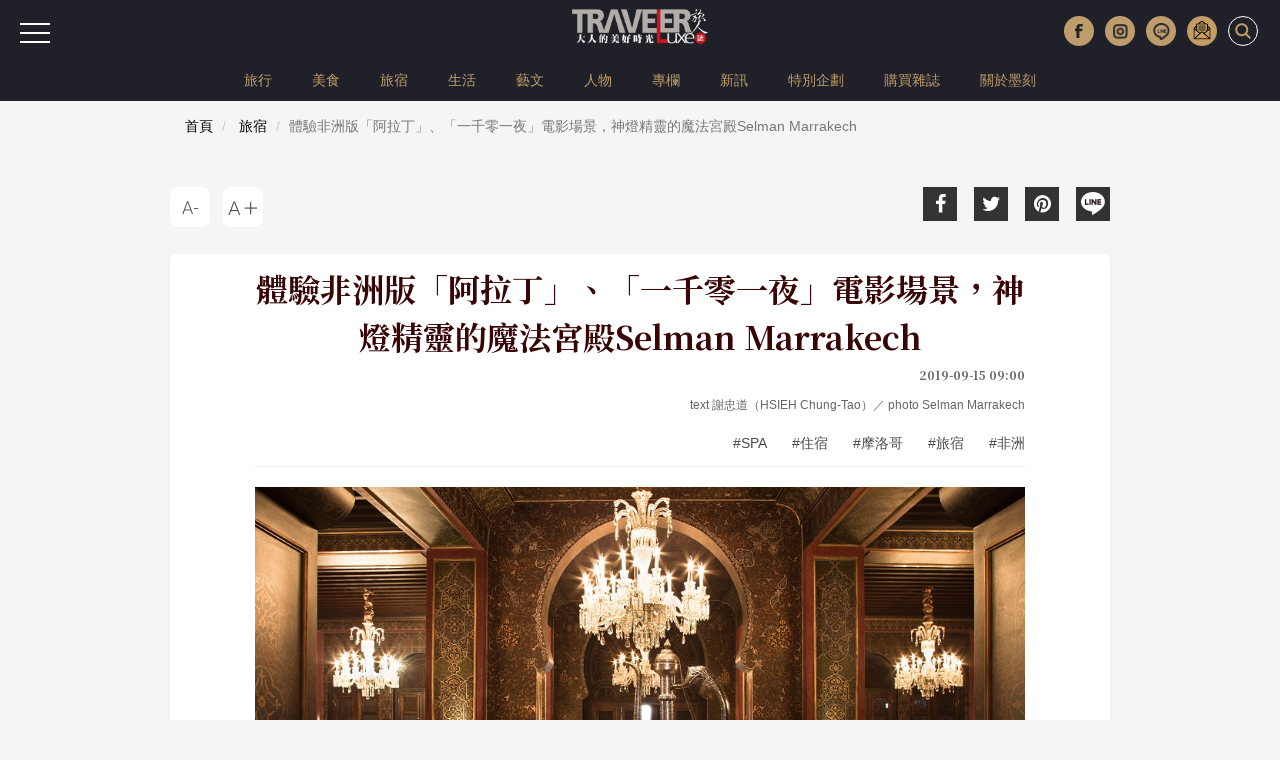

--- FILE ---
content_type: text/html; charset=UTF-8
request_url: https://www.travelerluxe.com/article/desc/190003062
body_size: 12232
content:
<!DOCTYPE html>
<html lang="zh-Hant" class="sticky-footer">
<head>
<meta charset="utf-8">
<meta http-equiv="cleartype" content="on">
<meta name="MobileOptimized" content="320">
<meta name="HandheldFriendly" content="True">
<meta name="apple-mobile-web-app-capable" content="yes">
<meta name="viewport" content="width=device-width, initial-scale=1.0">
<meta name="keywords" content="Selman Marrakech,摩洛哥旅遊,絕景飯店,阿拉伯文化,馬術表演">
<meta name="description" content="沙漠的晚風徐來送涼，輕輕搖曳著天際邊的椰棗，羽扇般的葉片剪影貼在寶藍的夜空上，空曠的沙場上月光流瀉一地，空氣中瀰漫著燒烤的焦香，用餐客人談笑輕語，穿著傳統白色長袍、戴著流蘇正紅圓帽的侍者在餐桌間穿梭往來，兩個阿拉伯樂手彈著烏德琴，忽而輕快，忽而柔緩，悠悠地吟唱著，想必是在述說一千零一夜的神話故事。">
<meta content='100024774023522' property='fb:admins'>
<meta content='466025464174296' property='fb:app_id'>
<meta property="og:site_name" content="TRAVELER Luxe 大人的美好時光">
<meta property="og:url" content="https://www.travelerluxe.com/article/desc/190003062">
<meta property="og:type" content="website">
<meta property="og:title" content="體驗非洲版「阿拉丁」、「一千零一夜」電影場景，神燈精靈的魔法宮殿Selman Marrakech｜TRAVELER Luxe旅人誌">
<meta property="og:description" content="沙漠的晚風徐來送涼，輕輕搖曳著天際邊的椰棗，羽扇般的葉片剪影貼在寶藍的夜空上，空曠的沙場上月光流瀉一地，空氣中瀰漫著燒烤的焦香，用餐客人談笑輕語，穿著傳統白色長袍、戴著流蘇正紅圓帽的侍者在餐桌間穿梭往來，兩個阿拉伯樂手彈著烏德琴，忽而輕快，忽而柔緩，悠悠地吟唱著，想必是在述說一千零一夜的神話故事。">
<meta property="og:image" content="https://www.travelerluxe.com/public/article/2017/atl_20190911125823_159.jpg">
<title>體驗非洲版「阿拉丁」、「一千零一夜」電影場景，神燈精靈的魔法宮殿Selman Marrakech｜TRAVELER Luxe旅人誌</title>
<link rel="canonical" href="https://www.travelerluxe.com/article/desc/190003062">

<link rel="shortcut icon" href="https://www.travelerluxe.com/assets/images/favicon.ico" type="image/vnd.microsoft.icon">
<link rel="apple-touch-icon" sizes="57x57" href="https://www.travelerluxe.com/assets/images/apple-icon-57x57.png">
<link rel="apple-touch-icon" sizes="60x60" href="https://www.travelerluxe.com/assets/images/apple-icon-60x60.png">
<link rel="apple-touch-icon" sizes="72x72" href="https://www.travelerluxe.com/assets/images/apple-icon-72x72.png">
<link rel="apple-touch-icon" sizes="76x76" href="https://www.travelerluxe.com/assets/images/apple-icon-76x76.png">
<link rel="apple-touch-icon" sizes="114x114" href="https://www.travelerluxe.com/assets/images/apple-icon-114x114.png">
<link rel="stylesheet" href="https://www.travelerluxe.com/assets/vendors/bootstrap/css/bootstrap.min.css">
<link rel="stylesheet" href="https://www.travelerluxe.com/assets/vendors/font-awesome/css/font-awesome.min.css">
<!-- <link rel="stylesheet" href="https://www.travelerluxe.com/assets/vendors/slick-1.6.0/slick/slick.css">
<link rel="stylesheet" href="https://www.travelerluxe.com/assets/vendors/slick-1.6.0/slick/slick-theme.css"> -->
<link rel="stylesheet" href="https://www.travelerluxe.com/assets/stylesheets/all.css">
<style>
.breadcrumb {
	font-size: 14px;
}
</style>
<meta property="fb:pages" content="116552921696389">
<link rel="stylesheet" href="https://www.travelerluxe.com/assets/stylesheets/detail.css">
<link rel="stylesheet" href="https://www.travelerluxe.com/assets/stylesheets/override.css">
<style>
.third-party iframe {
    width: calc(100% - 2px);
    display: block;
}

#main-container {
    margin-top: 0;
}

h3 {
    font-size:19px;
}
/* 桌機（預設） */
h2[id] {
    scroll-margin-top: 120px;
}

/* 手機 */
@media (max-width: 768px) {
    h2[id] {
        scroll-margin-top: 80px;
    }
}

/* google ad manage start */
.ad-container {
  display: flex;      /* 開啟彈性佈局 */
  align-items: center; /* 讓兩個 div 垂直居中對齊 */
}

.ad-box {
  flex: 1;            /* (選配) 讓兩個 div 平分剩餘空間 */
}
/* google ad manager end */
</style>
<script type="application/javascript" src="//anymind360.com/js/17570/ats.js"></script>
<!-- Google tag (gtag.js) Start -->
<script async src="https://www.googletagmanager.com/gtag/js?id=G-PPYPQNZWYB"></script>
<script>
  window.dataLayer = window.dataLayer || [];
  function gtag(){dataLayer.push(arguments);}
  gtag('js', new Date());

  gtag('config', 'G-PPYPQNZWYB');
</script>
<!-- Google tag (gtag.js) End -->
<!-- Google Tag Manager -->
<script>(function(w,d,s,l,i){w[l]=w[l]||[];w[l].push({'gtm.start':
new Date().getTime(),event:'gtm.js'});var f=d.getElementsByTagName(s)[0],
j=d.createElement(s),dl=l!='dataLayer'?'&l='+l:'';j.async=true;j.src=
'https://www.googletagmanager.com/gtm.js?id='+i+dl;f.parentNode.insertBefore(j,f);
})(window,document,'script','dataLayer','GTM-NFDKTC5');</script>
<!-- End Google Tag Manager -->
<!-- Google Tag Manager (noscript) -->
<noscript><iframe src="https://www.googletagmanager.com/ns.html?id=GTM-NFDKTC5"
height="0" width="0" style="display:none;visibility:hidden"></iframe></noscript>
<!-- End Google Tag Manager (noscript) -->
<!-- Facebook Pixel Code -->
<script>
!function(f,b,e,v,n,t,s)
{if(f.fbq)return;n=f.fbq=function(){n.callMethod?
n.callMethod.apply(n,arguments):n.queue.push(arguments)};
if(!f._fbq)f._fbq=n;n.push=n;n.loaded=!0;n.version='2.0';
n.queue=[];t=b.createElement(e);t.async=!0;
t.src=v;s=b.getElementsByTagName(e)[0];
s.parentNode.insertBefore(t,s)}(window,document,'script',
'https://connect.facebook.net/en_US/fbevents.js');
fbq('init', '258641478169135'); 
fbq('track', 'PageView');
</script>
<noscript>
<img height="1" width="1"
src="https://www.facebook.com/tr?id=258641478169135&ev=PageView&noscript=1">
</noscript>
<!-- End Facebook Pixel Code -->
<script data-ad-client="ca-pub-1310956994323176" async src="https://pagead2.googlesyndication.com/pagead/js/adsbygoogle.js"></script>
<script type="text/javascript">
window.AviviD = window.AviviD || {settings:{},status:{}}; AviviD.web_id = "travelerluxe"; AviviD.category_id = "20210507000001"; AviviD.tracking_platform = 'likr'; (function(w,d,s,l,i){w[l]=w[l]||[];w[l].push({'gtm.start': new Date().getTime(),event:'gtm.js'});var f=d.getElementsByTagName(s)[0], j=d.createElement(s),dl=l!='dataLayer'?'&l='+l:'';j.async=true;j.src= 'https://www.googletagmanager.com/gtm.js?id='+i+dl+'&timestamp='+new Date().getTime();f.parentNode.insertBefore(j,f); })(window,document,'script','dataLayer','GTM-W9F4QDN'); (function(w,d,s,l,i){w[l]=w[l]||[];w[l].push({'gtm.start': new Date().getTime(),event:'gtm.js'});var f=d.getElementsByTagName(s)[0], j=d.createElement(s),dl=l!='dataLayer'?'&l='+l:'';j.async=true;j.src= 'https://www.googletagmanager.com/gtm.js?id='+i+dl+'&timestamp='+new Date().getTime();f.parentNode.insertBefore(j,f); })(window,document,'script','dataLayer','GTM-MKB8VFG');
</script>
<!-- google ad manager start -->
<style>
.ad-mobile, .ad-desktop {text-align: center; margin-top:1em;}
/* 預設隱藏手機版，電腦版顯示 */
.ad-desktop { display: block;}
.ad-mobile { display: none;}

/* 當螢幕小於 768px 時切換 */
@media (max-width: 767px) {
  .ad-desktop { display: none;}
  .ad-mobile { display: block;}
}
</style>
<script async src="https://securepubads.g.doubleclick.net/tag/js/gpt.js" crossorigin="anonymous"></script>
<script>
    window.googletag = window.googletag || {cmd: []};
  googletag.cmd.push(function() {
    //電腦_首頁＿看更多文章按鈕下方_970x250
    googletag.defineSlot('/23283710168/travelerluxe.com_pc_home_mid', [970, 250], 'div-gpt-ad-1767689225788-0').addService(googletag.pubads());
    //手機_首頁＿看更多文章按鈕下方_300x250
    googletag.defineSlot('/23283710168/travelerluxe.com_mb_home_mid', [300, 250], 'div-gpt-ad-1767688667386-0').addService(googletag.pubads());
    //電腦_頻道頁和文章頁_上方橫幅廣告_970x250
    googletag.defineSlot('/23283710168/travelerluxe.com_pc_article_top', [970, 250], 'div-gpt-ad-1767689287603-0').addService(googletag.pubads());
    //手機_頻道頁和文章頁_上方橫幅廣告_300x250
    googletag.defineSlot('/23283710168/travelerluxe.com_mb_article_top', [300, 250], 'div-gpt-ad-1767689105806-0').addService(googletag.pubads());
    //電腦_頻道頁和文章頁_下方橫幅廣告_970x250
    googletag.defineSlot('/23283710168/travelerluxe.com_pc_article_bottom', [970, 250], 'div-gpt-ad-1767689353537-0').addService(googletag.pubads());
    googletag.defineSlot('/23283710168/travelerluxe.com_pc_article_bottom', [970, 250], 'div-gpt-ad-1767689353537-1').addService(googletag.pubads());
    //手機_頻道頁和文章頁_下方橫幅廣告_300x250
    googletag.defineSlot('/23283710168/travelerluxe.com_mb_article_bottom', [300, 250], 'div-gpt-ad-1767689163358-0').addService(googletag.pubads());
    googletag.defineSlot('/23283710168/travelerluxe.com_mb_article_bottom', [300, 250], 'div-gpt-ad-1767689163358-1').addService(googletag.pubads());
    //電腦_文章頁_內文嵌入廣告_第二段圖文下左
    googletag.defineSlot('/23283710168/travelerluxe.com_pc_inread1_left', [300, 250], 'div-gpt-ad-1767687988193-0').addService(googletag.pubads());
    //電腦_文章頁_內文嵌入廣告_第二段圖文下右
    googletag.defineSlot('/23283710168/travelerluxe.com_pc_inread1_right', [300, 250], 'div-gpt-ad-1767688527077-0').addService(googletag.pubads());
    //手機_文章頁_內文嵌入廣告_第二段圖文下
    googletag.defineSlot('/23283710168/travelerluxe.com_mb_inread1', [300, 250], 'div-gpt-ad-1767687479672-0').addService(googletag.pubads());   
    
    // 沒有廣告時，自動收合 div 
    googletag.pubads().collapseEmptyDivs();
    
    googletag.pubads().enableSingleRequest();
    googletag.enableServices();
  });
</script>
<!-- google ad manager end -->
<!-- AdSense start -->
<script async src="https://pagead2.googlesyndication.com/pagead/js/adsbygoogle.js?client=ca-pub-2159663875021262"
     crossorigin="anonymous"></script>
<!-- AdSense end -->

<!-- instag tracking tool Start -->
<script>
window.dataLayer = window.dataLayer || [];
window.dataLayer.push({
 'content_id':'190003062',
 'content_category':'旅宿',
 'content_author': 'text 謝忠道（HSIEH Chung-Tao）／  photo Selman Marrakech',
 'content_tags':'SPA,住宿,摩洛哥,旅宿,非洲'
});
</script>
<!-- instag tracking tool End -->
</head>
<body class="page-detail">

<div id="fb-root"></div>
<script async defer crossorigin="anonymous" src="https://connect.facebook.net/zh_TW/sdk.js#xfbml=1&version=v3.3&appId=466025464174296&autoLogAppEvents=1"></script>

<button class="btn-hambuger" type="button" aria-label="選單"><span></span><span></span><span></span></button>
<header id="hd" class="fixed">

    <div class="logo-wrap">
        <a class="brand-name" href="https://www.travelerluxe.com/"><img alt="traveler luxe 奢遊 祕旅"
            src="https://www.travelerluxe.com/assets/images/logo.png"></a>
    </div>
    <div class="hd-button-rights clearfix">
        <button class="social-button" type="button" aria-label="更多社群媒體"><img src="https://www.travelerluxe.com/assets/images/arrow.png" alt=""/></button>
        <ul class="social-links hidden-xs hidden-sm">
            <li><a class="h_fb" href="https://www.facebook.com/travelerluxe/" target="_blank"
                title="按讚加入TRAVELER Luxe粉絲團"></a></li>
            <li><a class="h_ig" href="https://www.instagram.com/travelerluxe/" target="_blank"
                title="追蹤TRAVELER Luxe Instagram"></a></li>
            <li><a class="h_line" href="https://line.me/R/ti/p/%40rtp3207i" target="_blank"
                title="加入TRAVELER Luxe Line好友"></a></li>
            <li><a class="h_email" href="https://www.travelerluxe.com/edm" title="訂閱電子報"></a></li>
        </ul>
        <form class="inline" id="search-form" method="post" onsubmit="return checkSearch(this);">
        <label>
            <input type="search" name="keyword" placeholder='輸入關鍵字以空白鍵區隔'
                            >
            <button type="submit" aria-label="打開搜尋"><i class="icon icon-search"></i></button>
        </label>
        </form>

        <button class="btn-close" type="reset" aria-label="關閉搜尋"><i class="icon icon-close"></i></button>
    </div>
        <div class="hidden-xs" id="site-menu">
        <div class="container">
            <ul class="list-unstyled clearfix">
                                <li><a href="https://www.travelerluxe.com/tag/%E6%97%85%E8%A1%8C">旅行</a></li>
                                <li><a href="https://www.travelerluxe.com/tag/%E7%BE%8E%E9%A3%9F">美食</a></li>
                                <li><a href="https://www.travelerluxe.com/tag/%E6%97%85%E5%AE%BF">旅宿</a></li>
                                <li><a href="https://www.travelerluxe.com/tag/%E7%94%9F%E6%B4%BB">生活</a></li>
                                <li><a href="https://www.travelerluxe.com/tag/%E8%97%9D%E6%96%87">藝文</a></li>
                                <li><a href="https://www.travelerluxe.com/tag/%E4%BA%BA%E7%89%A9">人物</a></li>
                                <li><a href="https://www.travelerluxe.com/tag/%E5%B0%88%E6%AC%84">專欄</a></li>
                                <li><a href="https://www.travelerluxe.com/tag/%E6%96%B0%E8%A8%8A">新訊</a></li>
                                <!--li class="active"-->
                                                    <li><a href="https://www.travelerluxe.com/exhibition/thing/ex70000001" target="_self">特別企劃</a></li>
                                <li><a href="https://www.travelerluxe.com/mag" target="_blank">購買雜誌</a></li>
                                <li><a href="https://www.mook.com.tw/" target="_blank">關於墨刻</a></li>
                                                </ul>
        </div>
    </div>
    </header>

<div id="slide-menu">
    <!-- <a class="menu-logo" href=""></a> -->
    <div class="slide-menu-lists">

                <div class="single-menu-under-767">
            <ul>
                                <li><a href="https://www.travelerluxe.com/tag/%E6%97%85%E8%A1%8C">旅行</a></li>
                                <li><a href="https://www.travelerluxe.com/tag/%E7%BE%8E%E9%A3%9F">美食</a></li>
                                <li><a href="https://www.travelerluxe.com/tag/%E6%97%85%E5%AE%BF">旅宿</a></li>
                                <li><a href="https://www.travelerluxe.com/tag/%E7%94%9F%E6%B4%BB">生活</a></li>
                                <li><a href="https://www.travelerluxe.com/tag/%E8%97%9D%E6%96%87">藝文</a></li>
                                <li><a href="https://www.travelerluxe.com/tag/%E4%BA%BA%E7%89%A9">人物</a></li>
                                <li><a href="https://www.travelerluxe.com/tag/%E5%B0%88%E6%AC%84">專欄</a></li>
                                <li><a href="https://www.travelerluxe.com/tag/%E6%96%B0%E8%A8%8A">新訊</a></li>
                                <!--li class="with-line"><a href="#">STAY</a></li-->
                                                    <li><a href="https://www.travelerluxe.com/exhibition/thing/ex70000001" target="_self">特別企劃</a></li>
                                <li><a href="https://www.travelerluxe.com/mag" target="_blank">購買雜誌</a></li>
                                <li><a href="https://www.mook.com.tw/" target="_blank">關於墨刻</a></li>
                                                </ul>
        </div>
                <div class="l-m-item-wrap">
                    </div>
        <div class="l-m-item-wrap">
                    </div>
        <div class="l-m-item-wrap">
            <div class="m-title">關於我們</div>
            <ul class="left-sub-menu list-unstyled">
                <li><a href="https://www.travelerluxe.com/inner/aboutus" title="About Us">About Us</a></li>
                <li><a href="https://www.facebook.com/travelerluxe" target="_blank"
                    title="Facebook">Facebook</a></li>
                <li><a href="https://www.instagram.com/travelerluxe" target="_blank"
                    title="Instagram">Instagram</a></li>
                <li><a href="https://line.me/R/ti/p/%40rtp3207i" target="_blank"
                    title="Line">Line</a></li>
                <li><a href="https://www.youtube.com/@mook9081" target="_blank"
                    title="Youube">Youtube</a></li>
                <li><a href="https://www.travelerluxe.com/inner/policy" title="使用條款">使用條款</a></li>
            </ul>
        </div>
    </div>
</div>

<script>
function checkSearch(obj) {
	var keyword = obj.keyword.value;
//alert(keyword);
	if (keyword == "") {
		return false;
	} else {
    location.href = 'https://www.travelerluxe.com/search/?q=' + encodeURIComponent(keyword);
		return false;
	}
}
</script><div class="container-fluid page-row page-row-expanded">
    <div class="container header-height-container"></div>
    <div id="main-container">
                <div class="deteail-trap" data-url="https://www.travelerluxe.com/article/desc/190003062" 
            data-title="體驗非洲版「阿拉丁」、「一千零一夜」電影場景，神燈精靈的魔法宮殿Selman Marrakech｜TRAVELER Luxe" id="detail-wrap1">
                
            <!-- /23283710168/travelerluxe.com_pc_article_top -->
            <div id='div-gpt-ad-1767689287603-0' style='min-width: 970px; min-height: 250px;' class="ad-desktop">
              <script>
                googletag.cmd.push(function() {
                  //電腦觀看(寬度大於 768px時)，才真的去要廣告
                  if (window.matchMedia("(min-width: 768px)").matches) {
                    googletag.display('div-gpt-ad-1767689287603-0');
                  }
                });
              </script>
            </div>
            <!-- /23283710168/travelerluxe.com_mb_article_top -->
            <div id='div-gpt-ad-1767689105806-0' style='min-width: 300px; min-height: 250px;' class="ad-mobile">
              <script>
                googletag.cmd.push(function() {
                  //電腦觀看(寬度小於 767px時)，才真的去要廣告
                  if (window.matchMedia("(max-width: 767px)").matches) {
                    googletag.display('div-gpt-ad-1767689105806-0'); 
                  }
                });
              </script>
            </div>
        
            <div class="breadcrumb-wrap">
                <div class="container">
                  <div class="row">
                    <div class="col-sm-12">
                      <nav aria-label="breadcrumb">
                        <ol class="breadcrumb">
                          <li class="breadcrumb-item"><a href="https://www.travelerluxe.com/">首頁</a></li>
                                                    <li class="breadcrumb-item">
                            <a href="https://www.travelerluxe.com/tag/%E6%97%85%E5%AE%BF">旅宿</a>
                          </li>
                                                    <li class="breadcrumb-item active" aria-current="page">體驗非洲版「阿拉丁」、「一千零一夜」電影場景，神燈精靈的魔法宮殿Selman Marrakech</li>
                        </ol>
                      </nav>
                    </div>
                  </div>
                </div>
            </div>
            
            <div class="container">
                                <div class="row">
                    <div class="col-sm-6 col-sm-push-6">
                        <div class="social-link">
    <ul>
        <li><a href="javascript:void(0)" title="Facebook share"
            onclick="window.open('http://www.facebook.com/share.php?u=' + encodeURIComponent(location.href));"
            ><i class="icon fa fa-facebook"></i></a></li>
        <li><a href="javascript:void(0)" title="Twitter share"
            onclick="window.open('http://twitter.com/share?url=' + encodeURIComponent(location.href) +
            '&text=體驗非洲版「阿拉丁」、「一千零一夜」電影場景，神燈精靈的魔法宮殿Selman Marrakech');"
            ><i class="icon fa fa-twitter"></i></a></li>
        <li><a href="https://www.pinterest.com/pin/create/button/" title="Pinterest share"
            social-type="pinterest" data-pin-custom="true"><i class="icon fa fa-pinterest"></i></a></li>
        <li class="js-detect-can-line">
          <a href="javascript:window.open('https://lineit.line.me/share/ui?url=' + encodeURIComponent('https://www.travelerluxe.com/article/desc/190003062'), '_blank');" 
            title="Line share"><i class="icon-line"></i>
          </a>
        </li>
    </ul>
</div>                    </div>
                    <div class="col-sm-6 col-sm-pull-6">
                        <div class="font-size-link">
                            <ul>
                                <li><button class="btn-font-less" data-font-size="LESS" title="A-">
                                    <div class="icon-font-less"></div>
                                </button></li>
                                <li><button class="btn-font-more" data-font-size="MORE" title="A+">
                                    <div class="icon-font-more"></div>
                                </button></li>
                            </ul>
                        </div>
                    </div>
                </div>
                <div class="travel-article clearfix">
                    <div class="travel-header travel-body-width-for-pc">
                        <h1 class="travel-header-title">體驗非洲版「阿拉丁」、「一千零一夜」電影場景，神燈精靈的魔法宮殿Selman Marrakech</h1>
                        <div class="row">
                            <div class="col-md-12 text-right">
                                <div class="travel-header-date">2019-09-15 09:00</div>
                                                                                                <div class="travel-header-author">text 謝忠道（HSIEH Chung-Tao）／  photo Selman Marrakech</div>
                                                                                                <div class="tags-container">
                                                                        <a class="tag" href="https://www.travelerluxe.com/tag/spa"
                                        title="SPA">#SPA</a>
                                                                        <a class="tag" href="https://www.travelerluxe.com/tag/%E4%BD%8F%E5%AE%BF"
                                        title="住宿">#住宿</a>
                                                                        <a class="tag" href="https://www.travelerluxe.com/tag/%E6%91%A9%E6%B4%9B%E5%93%A5"
                                        title="摩洛哥">#摩洛哥</a>
                                                                        <a class="tag" href="https://www.travelerluxe.com/tag/%E6%97%85%E5%AE%BF"
                                        title="旅宿">#旅宿</a>
                                                                        <a class="tag" href="https://www.travelerluxe.com/tag/%E9%9D%9E%E6%B4%B2"
                                        title="非洲">#非洲</a>
                                                                    </div>
                                                            </div>

                        </div>
                    </div>

                    <div class="travel-body">
                                                <div class="travel-body-width-for-pc">
                        <!-- real content from editor-->
                                                                                    <div class="t-block">
                                                                                            <figure class="pic media-type-1">
                                                                <img src="https://tluxe-aws.hmgcdn.com/public/article/2017/atl_20190911125823_159.jpg" 
                                        alt="Selman Marrakech／摩洛哥／北非／阿拉伯文化／阿拉丁神燈"  loading="lazy"/>
                                                                        <figcaption>圖片版權 / ©Selman Marrakech</figcaption>
                                                                    </figure>
                                                                                                                                <div class="desc"><p>沙漠的晚風徐來送涼，輕輕搖曳著天際邊的椰棗，羽扇般的葉片剪影貼在寶藍的夜空上，空曠的沙場上月光流瀉一地，空氣中瀰漫著燒烤的焦香，用餐客人談笑輕語，穿著傳統白色長袍、戴著流蘇正紅圓帽的侍者在餐桌間穿梭往來，兩個阿拉伯樂手彈著烏德琴，忽而輕快，忽而柔緩，悠悠地吟唱著，想必是在述說一千零一夜的神話故事。</p></div>
                                                                                                
                                                            </div>

                                                        
                                                                                    <div class="t-block">
                                                                                            <figure class="pic media-type-1">
                                                                <img src="https://tluxe-aws.hmgcdn.com/public/article/2017/atl_20190911125823_105.jpg" 
                                        alt="Selman Marrakech／摩洛哥／北非／阿拉伯文化／大廳"  loading="lazy"/>
                                                                        <figcaption>圖片版權 / ©Selman Marrakech</figcaption>
                                                                    </figure>
                                                                                                                                <div class="desc"><p>所有的樂音停了下來，大地靜了幾秒，忽然周圍燈光大亮，雄壯宏偉的音樂驟然響起，不遠黑暗處有人牽著一匹體態高大矯健、毛色黝黑明亮的駿馬，輕跳跨步，雄赳氣昂地進入沙場，馬師與駿馬開始表演各種精彩的馬術動作。這是 Selman Marrakech 旅館裡傳統餐廳 Assyl 特有的馬術表演，因為打造這間沙漠中夢幻旅館的家族 Abdeslam 和 Sa&iuml;da Bennani Smires 是阿拉伯國家裡最大的純種血統阿拉伯馬的飼養者，並以 Selman 這個名字傳說中純種阿拉伯馬為名。</p></div>
                                                                                                
                                                                    <div class="ad-container">
                                        <!-- /23283710168/travelerluxe.com_pc_inread1_left -->
                                        <div id='div-gpt-ad-1767687988193-0' style='min-width: 300px; min-height: 250px;' class="ad-desktop ad-box">
                                          <script>
                                            googletag.cmd.push(function() {
                                              //電腦觀看(寬度大於 768px時)，才真的去要廣告
                                              if (window.matchMedia("(min-width: 768px)").matches) {
                                                googletag.display('div-gpt-ad-1767687988193-0');
                                              }                                            
                                            });
                                          </script>
                                        </div>
                                        <!-- /23283710168/travelerluxe.com_pc_inread1_right -->
                                        <div id='div-gpt-ad-1767688527077-0' style='min-width: 300px; min-height: 250px;' class="ad-desktop ad-box">
                                          <script>
                                            googletag.cmd.push(function() {
                                              //電腦觀看(寬度大於 768px時)，才真的去要廣告
                                              if (window.matchMedia("(min-width: 768px)").matches) {
                                                googletag.display('div-gpt-ad-1767688527077-0');
                                              }
                                            });
                                          </script>
                                        </div> 
                                    </div>
                                    <!-- /23283710168/travelerluxe.com_mb_inread1 -->
                                    <div id='div-gpt-ad-1767687479672-0' style='min-width: 300px; min-height: 250px;' class="ad-mobile">
                                      <script>
                                        googletag.cmd.push(function() {
                                          //電腦觀看(寬度小於 767px時)，才真的去要廣告
                                          if (window.matchMedia("(max-width: 767px)").matches) {
                                            googletag.display('div-gpt-ad-1767687479672-0');
                                          }
                                        });
                                      </script>
                                    </div>                                    
                                                            </div>

                                                        
                                                                                    <div class="t-block">
                                                                                                                                                                
                                                            </div>

                                                        
                                                                                    <div class="t-block">
                                                                                            <figure class="pic media-type-1">
                                                                <img src="https://tluxe-aws.hmgcdn.com/public/article/2017/atl_20190911130424_578.jpg" 
                                        alt="Selman Marrakech／摩洛哥／北非／阿拉伯文化／宮殿／光影"  loading="lazy"/>
                                                                        <figcaption>圖片版權 / ©Selman Marrakech</figcaption>
                                                                    </figure>
                                                                                                                                <div class="desc"><p>由法國知名建築師 Jacques Garcia，以阿拉伯摩爾風格設計這間阿拉伯建築，裝飾與生活美學的頂級旅館。像是舊有宮殿改建而成的，其實是如神燈精靈的魔法在沙漠椰棗林中一片空地上，精巧細密，憑空蓋出的。</p></div>
                                                                                                
                                                            </div>

                                                        
                                                                                    <div class="t-block">
                                                                                            <figure class="pic media-type-1">
                                                                <img src="https://tluxe-aws.hmgcdn.com/public/article/2017/atl_20190911130424_286.jpg" 
                                        alt="Selman Marrakech／摩洛哥／北非／阿拉伯文化／宮殿／走廊"  loading="lazy"/>
                                                                        <figcaption>圖片版權 / ©Selman Marrakech</figcaption>
                                                                    </figure>
                                                                                                                                <div class="desc"><p>主人愛馬成痴，以馬為主題的攝影照片四處可見，住客可以參觀擁有最現代先進的馬廄設備，以及被寵愛的珍貴稀罕，價值連城的純種寶馬。</p></div>
                                                                                                
                                                            </div>

                                                        
                                                                                    <div class="t-block">
                                                                                            <figure class="pic media-type-1">
                                                                <img src="https://tluxe-aws.hmgcdn.com/public/article/2017/atl_20190911125823_138.jpg" 
                                        alt="Selman Marrakech／摩洛哥／北非／阿拉伯文化／紫羅蘭色／奢華"  loading="lazy"/>
                                                                        <figcaption>圖片版權 / ©Selman Marrakech</figcaption>
                                                                    </figure>
                                                                                                                                <div class="desc"><p>中央大廳以象徵高貴的羅蘭花紫為主調，搭配馬賽克拼花樑柱，五彩水晶吊燈，銀製拖盤茶具，散發帝王貴族的華麗氣派。不過這裡播放的卻是 Lounge 氣氛，輕鬆愉快的電音，晚上則有爵士現場演奏。</p></div>
                                                                                                
                                                            </div>

                                                        
                                                                                    <div class="t-block">
                                                                                            <figure class="pic media-type-1">
                                                                <img src="https://tluxe-aws.hmgcdn.com/public/article/2017/atl_20190911125920_207.jpg" 
                                        alt="Selman Marrakech／摩洛哥／北非／阿拉伯文化／簡約／客房"  loading="lazy"/>
                                                                        <figcaption>圖片版權 / ©Selman Marrakech</figcaption>
                                                                    </figure>
                                                                                                                                <div class="desc"><p>共有55間套房5間擁有私人泳池的獨立別墅。天鵝絨的手工流蘇厚簾，馬賽克拼貼藝術地板，傳統蛋形鏤空燈罩，精緻木刻花窗，細雕銀製器具，皮革文具桌面&hellip;每個細節都呈現著摩洛哥傳統工藝之美，讓住房客人感受阿拉伯藝術文化的精髓。ㄇ字型建築中央是少見的50公尺長的泳池，周圍種以椰棗、橄欖以及白色玫瑰，黃昏之際，沙漠光線柔和如蜜，池面若鏡，來一杯雞尾酒或薄荷茶最是愜意。</p></div>
                                                                                                
                                                            </div>

                                                        
                                                                                    <div class="t-block">
                                                                                            <figure class="pic media-type-1">
                                                                <img src="https://tluxe-aws.hmgcdn.com/public/article/2017/atl_20190911130046_178.jpg" 
                                        alt="Selman Marrakech／摩洛哥／北非／阿拉伯文化／戶外游泳池"  loading="lazy"/>
                                                                        <figcaption>圖片版權 / ©Selman Marrakech</figcaption>
                                                                    </figure>
                                                                                                                                <div class="desc"><p>以傳統阿拉伯拱形門廊、中央水池、紅磚砌造1,200平方公尺的 SPA 中心請來義大利北方知名的 Chenot 作為保養品牌。結合中國古老草本藥學和義大利北方山區傳統醫學和診斷技術，M&eacute;thode Ch&eacute;not 在歐洲以抗老排毒馳名近半個世紀，在這個充滿阿拉伯文化的神祕氛圍的 SPA 中心，由用阿拉伯傳統按摩手法來展現，更是一種他處沒有的心靈與身體的雙重享受。許多歐洲旅客特別來此安排3、5、7天的健康療程，讓自己裡外煥然一新，重新出發。</p></div>
                                                                                                
                                                            </div>

                                                        
                                                                                </div>
                        
                                                <div class="travel-shop-container mobile-padding-20 travel-body-width-for-pc">
                            <p style="text-align: center;"><strong>│未成年請勿飲酒│</strong></p><p><strong>Selman Marrakech</strong><br /><span style="color: #800000;"><strong>add</strong></span> Route d'Amizamiz, KM5, 40160 Marrakech, Morocco<br /><span style="color: #800000;"><strong>web</strong> <a href="http://www.selman-marrakech.com/en/default.html" target="_blank" rel="noopener noreferrer">www.selman-marrakech.com</a></span></p>                        </div>
                                            </div>

                    <div class="travel-footer">
                        <div class="social-link">
    <ul>
        <li><a href="javascript:void(0)" title="Facebook share"
            onclick="window.open('http://www.facebook.com/share.php?u=' + encodeURIComponent(location.href));"
            ><i class="icon fa fa-facebook"></i></a></li>
        <li><a href="javascript:void(0)" title="Twitter share"
            onclick="window.open('http://twitter.com/share?url=' + encodeURIComponent(location.href) +
            '&text=體驗非洲版「阿拉丁」、「一千零一夜」電影場景，神燈精靈的魔法宮殿Selman Marrakech');"
            ><i class="icon fa fa-twitter"></i></a></li>
        <li><a href="https://www.pinterest.com/pin/create/button/" title="Pinterest share"
            social-type="pinterest" data-pin-custom="true"><i class="icon fa fa-pinterest"></i></a></li>
        <li class="js-detect-can-line">
          <a href="javascript:window.open('https://lineit.line.me/share/ui?url=' + encodeURIComponent('https://www.travelerluxe.com/article/desc/190003062'), '_blank');" 
            title="Line share"><i class="icon-line"></i>
          </a>
        </li>
    </ul>
</div>                    </div>
                </div>
                
                <!-- /23283710168/travelerluxe.com_pc_article_bottom -->
                <div id='div-gpt-ad-1767689353537-0' style='min-width: 970px; min-height: 250px;' class="ad-desktop">
                  <script>
                    googletag.cmd.push(function() {
                      //電腦觀看(寬度大於 768px時)，才真的去要廣告
                      if (window.matchMedia("(min-width: 768px)").matches) {
                        googletag.display('div-gpt-ad-1767689353537-0'); 
                      }
                    });
                  </script>
                </div>
                <!-- /23283710168/travelerluxe.com_mb_article_bottom -->
                <div id='div-gpt-ad-1767689163358-0' style='min-width: 300px; min-height: 250px;' class="ad-mobile">
                  <script>
                    googletag.cmd.push(function() {
                      //電腦觀看(寬度小於 767px時)，才真的去要廣告
                      if (window.matchMedia("(max-width: 767px)").matches) {
                        googletag.display('div-gpt-ad-1767689163358-0');
                      }
                    });
                  </script>
                </div>
                
                <div class="text-center mobile-padding-20">
                                        <div class="tags-container tags-container-more-height">
                                                <a class="tag" href="https://www.travelerluxe.com/tag/spa"
                            title="SPA">#SPA</a>
                                                <a class="tag" href="https://www.travelerluxe.com/tag/%E4%BD%8F%E5%AE%BF"
                            title="住宿">#住宿</a>
                                                <a class="tag" href="https://www.travelerluxe.com/tag/%E6%91%A9%E6%B4%9B%E5%93%A5"
                            title="摩洛哥">#摩洛哥</a>
                                                <a class="tag" href="https://www.travelerluxe.com/tag/%E6%97%85%E5%AE%BF"
                            title="旅宿">#旅宿</a>
                                                <a class="tag" href="https://www.travelerluxe.com/tag/%E9%9D%9E%E6%B4%B2"
                            title="非洲">#非洲</a>
                                            </div>
                                    </div>
            </div>
            
            <div class="subscribe-block">
              <form class="subscribe-form black" action="" method="post">
                <label for="newsletter-input">填寫電子郵件訂閱 <img src="https://www.travelerluxe.com/assets/images/logo.png" alt=""/>電子報，每週四發送最新國內外旅遊資訊，以及不定期特殊活動獻給最有品味的旅人。</label>
                <input class="form-control" id="newsletter-input" type="email" name="edmEmail" required="required" autocomplete="off"/>
                <button class="subscribe-btn" type="submit" onclick="return edmHandle(1);">訂閱</button>
              </form>
            </div>
            
                        <div class="extend-readings">
                <div class="container">
                    <div class="text-center">
                        <h2 class="extend-readings-title text-center">延伸閱讀</h2>
                    </div>
                    <div class="row" id="extend-slick">
                        <div class="slick-responsive mobile-padding-20 d-flex flex-wrap">
                                                        <div class="extend-item col-lg-3 col-md-3 col-sm-3 col-xs-12">
                                <div class="extend-readings-item">
                                    <a class="clearfix" title="看過後不再是井底之蛙！震撼視界的摩天大樓5+"
                                    href="https://www.travelerluxe.com/article/desc/210006565"></a>

                                    <div class="cover bg-lazyload" data-bgimage="https://tluxe-aws.hmgcdn.com/public/article/2017/atl_20211130102715_152.jpg">
                                        <div class="mask-icon"></div>
                                    </div>
                                    <div class="panel">
                                        <h3 class="extend-readings-subtitle">看過後不再是井底之蛙！震撼視界的摩天大樓5+</h3>
                                        <div class="updated-at"><i class="icon"></i>
                                            <div class="text">2021-11-30 19:00:00</div>
                                        </div>
                                    </div>
                                </div>
                            </div>
                                                        <div class="extend-item col-lg-3 col-md-3 col-sm-3 col-xs-12">
                                <div class="extend-readings-item">
                                    <a class="clearfix" title="環遊世界過聖誕！超美佈置到滿滿美食，為你帶來充滿節慶氣氛的冬季"
                                    href="https://www.travelerluxe.com/article/desc/200004931"></a>

                                    <div class="cover bg-lazyload" data-bgimage="https://tluxe-aws.hmgcdn.com/public/article/2017/atl_20201223155816_189.png">
                                        <div class="mask-icon"></div>
                                    </div>
                                    <div class="panel">
                                        <h3 class="extend-readings-subtitle">環遊世界過聖誕！超美佈置到滿滿美食，為你帶來充滿節慶氣氛的冬季</h3>
                                        <div class="updated-at"><i class="icon"></i>
                                            <div class="text">2020-12-25 19:00:00</div>
                                        </div>
                                    </div>
                                </div>
                            </div>
                                                        <div class="extend-item col-lg-3 col-md-3 col-sm-3 col-xs-12">
                                <div class="extend-readings-item">
                                    <a class="clearfix" title="全京都唯一私密SPA旅宿！訂製美的私屬場域 Bijuu，只給你獨一無二！"
                                    href="https://www.travelerluxe.com/article/desc/190003074"></a>

                                    <div class="cover bg-lazyload" data-bgimage="https://tluxe-aws.hmgcdn.com/public/article/2017/atl_20190912160724_201.jpg">
                                        <div class="mask-icon"></div>
                                    </div>
                                    <div class="panel">
                                        <h3 class="extend-readings-subtitle">全京都唯一私密SPA旅宿！訂製美的私屬場域 Bijuu，只給你獨一無二！</h3>
                                        <div class="updated-at"><i class="icon"></i>
                                            <div class="text">2019-09-16 19:00:00</div>
                                        </div>
                                    </div>
                                </div>
                            </div>
                                                        <div class="extend-item col-lg-3 col-md-3 col-sm-3 col-xs-12">
                                <div class="extend-readings-item">
                                    <a class="clearfix" title="專屬峇里島的綠色仙境"
                                    href="https://www.travelerluxe.com/article/desc/170000602"></a>

                                    <div class="cover bg-lazyload" data-bgimage="https://tluxe-aws.hmgcdn.com/public/article/2017/atl_20171002135255_607.jpg">
                                        <div class="mask-icon"></div>
                                    </div>
                                    <div class="panel">
                                        <h3 class="extend-readings-subtitle">專屬峇里島的綠色仙境</h3>
                                        <div class="updated-at"><i class="icon"></i>
                                            <div class="text">2017-11-07 16:00:00</div>
                                        </div>
                                    </div>
                                </div>
                            </div>
                                                    </div>
                    </div>
                </div>
            </div>
                        
            <div class="container">
                <div class="row">
                    <div class="col-sm-12">
                        <!--div class="fb-like" data-layout="box_count" data-action="like" data-size="small"
                        data-href="https://www.travelerluxe.com/article/desc/190003062"
                        data-show-faces="false" data-share="false"></div-->
                        <div class="fb-comments" data-width="100%" data-numposts="100" data-order-by="reverse_time"
                        data-href="https://www.travelerluxe.com/article/desc/190003062"></div>
                    </div>
                </div>
            </div>

            <div class="container">
                            </div>
        </div>
        
        <!-- 第二篇文章 -->
                <div class="deteail-trap" data-url="https://www.travelerluxe.com/article/desc/170000047" 
            data-title="北非摩洛哥，旅居舊城民家 | TRAVELER Luxe" id="detail-wrap2">
            <div class="breadcrumb-wrap">
                <div class="container">
                  <div class="row">
                    <div class="col-sm-12">
                      <nav aria-label="breadcrumb">
                        <ol class="breadcrumb">
                          <li class="breadcrumb-item"><a href="https://www.travelerluxe.com/">首頁</a></li>
                                                    <li class="breadcrumb-item">
                            <a href="https://www.travelerluxe.com/tag/%E6%97%85%E5%AE%BF">旅宿</a>
                          </li>
                                                    <li class="breadcrumb-item active" aria-current="page">北非摩洛哥，旅居舊城民家</li>
                        </ol>
                      </nav>
                    </div>
                  </div>
                </div>
            </div>
            
            <div class="container">
                                <div class="row">
                    <div class="col-sm-6 col-sm-push-6">
                        <div class="social-link">
    <ul>
        <li><a href="javascript:void(0)" title="Facebook share"
            onclick="window.open('http://www.facebook.com/share.php?u=' + encodeURIComponent(location.href));"
            ><i class="icon fa fa-facebook"></i></a></li>
        <li><a href="javascript:void(0)" title="Twitter share"
            onclick="window.open('http://twitter.com/share?url=' + encodeURIComponent(location.href) +
            '&text=體驗非洲版「阿拉丁」、「一千零一夜」電影場景，神燈精靈的魔法宮殿Selman Marrakech');"
            ><i class="icon fa fa-twitter"></i></a></li>
        <li><a href="https://www.pinterest.com/pin/create/button/" title="Pinterest share"
            social-type="pinterest" data-pin-custom="true"><i class="icon fa fa-pinterest"></i></a></li>
        <li class="js-detect-can-line">
          <a href="javascript:window.open('https://lineit.line.me/share/ui?url=' + encodeURIComponent('https://www.travelerluxe.com/article/desc/190003062'), '_blank');" 
            title="Line share"><i class="icon-line"></i>
          </a>
        </li>
    </ul>
</div>                    </div>
                    <div class="col-sm-6 col-sm-pull-6">
                        <div class="font-size-link">
                            <ul>
                                <li><button class="btn-font-less" data-font-size="LESS" title="A-">
                                    <div class="icon-font-less"></div>
                                </button></li>
                                <li><button class="btn-font-more" data-font-size="MORE" title="A+">
                                    <div class="icon-font-more"></div>
                                </button></li>
                            </ul>
                        </div>
                    </div>
                </div>
                <div class="travel-article clearfix">
                    <div class="travel-header travel-body-width-for-pc">
                        <h1 class="travel-header-title">北非摩洛哥，旅居舊城民家</h1>
                        <div class="row">
                            <div class="col-md-12 text-right">
                                <div class="travel-header-date">2017-04-23 00:00</div>
                                                                                                <div class="travel-header-author">text Wei ／photo Richard Powers</div>
                                                                                                <div class="tags-container">
                                                                        <a class="tag" href="https://www.travelerluxe.com/tag/%E4%BD%8F%E5%AE%BF"
                                        title="住宿">#住宿</a>
                                                                        <a class="tag" href="https://www.travelerluxe.com/tag/%E6%91%A9%E6%B4%9B%E5%93%A5"
                                        title="摩洛哥">#摩洛哥</a>
                                                                        <a class="tag" href="https://www.travelerluxe.com/tag/%E6%97%85%E5%AE%BF"
                                        title="旅宿">#旅宿</a>
                                                                    </div>
                                                            </div>

                        </div>
                    </div>

                    <div class="travel-body">
                                                <div class="travel-body-width-for-pc">
                        <!-- real content from editor-->
                                                        <div class="t-block">
                                                                                            <figure class="pic media-type-1">
                                                                <img src="https://tluxe-aws.hmgcdn.com/public/article/2017/1601KG1128_24_01.jpg" 
                                        alt="內部空間／Riad Mena & Beyond／馬拉喀什／摩洛哥"  loading="lazy"/>
                                                                        <figcaption>圖片版權 / ⓒRichard Powers</figcaption>
                                                                    </figure>
                                                                                                                                <div class="desc"><p>旅居世界撰文、看過許多美好風景的Philomena Merckoll，被摩洛哥的馬拉喀什，這座迷人的北非城市深深吸引，即與當地設計師Romain Michel M&eacute;ni&egrave;re合作，費時三年整建，將老宅改造成一座充滿設計感的城市綠洲「Riad Mena &amp; Beyond」，提供既傳統卻又令人耳目一新的北非民宿（riad）體驗。</p></div>
                                                                                            </div>

                            
                                                        <div class="t-block">
                                                                                            <figure class="pic media-type-0">
                                                                <img src="https://tluxe-aws.hmgcdn.com/public/article/2017/1601KG1128_24_02.jpg" 
                                        alt="外觀／Riad Mena & Beyond／馬拉喀什／摩洛哥"  loading="lazy"/>
                                                                        <figcaption>圖片版權 / ⓒRichard Powers</figcaption>
                                                                    </figure>
                                                                                                                                <div class="desc"><p>Philomena Merckoll初次到訪馬拉喀什即深深愛上這座迷人的北非城市。她在舊城區的Jemaa el-Fna主廣場附近找到一幢原為民家的舊宅院，歷經時光的洗禮，餘下一種不可思議的沉靜感。</p></div>
                                                                                            </div>

                            
                                                        <div class="t-block">
                                                                                            <figure class="pic media-type-1">
                                                                <img src="https://tluxe-aws.hmgcdn.com/public/article/2017/1601KG1128_24_03.jpg" 
                                        alt="外觀／Riad Mena & Beyond／馬拉喀什／摩洛哥"  loading="lazy"/>
                                                                        <figcaption>圖片版權 / ⓒRichard Powers</figcaption>
                                                                    </figure>
                                                                                                                                <div class="desc"><p>在整建時，為了保留這樣的沉靜感，牆壁地面的石灰岩結構並未多做修飾，以極簡和明亮的雪白色調，留下老屋那歷經滄桑的淡定之感。</p></div>
                                                                                            </div>

                            
                                                        <div class="t-block">
                                                                                            <figure class="pic media-type-0">
                                                                <img src="https://tluxe-aws.hmgcdn.com/public/article/2017/1601KG1128_24_04.jpg" 
                                        alt="鏤雕窗臺／Riad Mena & Beyond／馬拉喀什／摩洛哥"  loading="lazy"/>
                                                                        <figcaption>圖片版權 / ⓒRichard Powers</figcaption>
                                                                    </figure>
                                                                                                                                <div class="desc"><p>老宅樓高兩層，挑高的開闊空間，以北非傳統元素及當代設計風格妝點了獨特韻味──阿拉伯裝飾藝術風格的鏤雕窗臺。</p></div>
                                                                                            </div>

                            
                                                        <div class="t-block">
                                                                                            <figure class="pic media-type-0">
                                                                <img src="https://tluxe-aws.hmgcdn.com/public/article/2017/1601KG1128_24_05.jpg" 
                                        alt="客房／Riad Mena & Beyond／馬拉喀什／摩洛哥"  loading="lazy"/>
                                                                        <figcaption>圖片版權 / ⓒRichard Powers</figcaption>
                                                                    </figure>
                                                                                                                                <div class="desc"><p>日光透過鏤雕窗臺在白牆和色彩繁複的平織毯、靠枕和拼花地磚上，灑下細碎的美麗斑紋。</p></div>
                                                                                            </div>

                            
                                                        <div class="t-block">
                                                                                            <figure class="pic media-type-0">
                                                                <img src="https://tluxe-aws.hmgcdn.com/public/article/2017/1601KG1128_24_06.jpg" 
                                        alt="內部空間／Riad Mena & Beyond／馬拉喀什／摩洛哥"  loading="lazy"/>
                                                                        <figcaption>圖片版權 / ⓒRichard Powers</figcaption>
                                                                    </figure>
                                                                                                                                <div class="desc"><p>自當地跳蚤市場尋來的北非工藝品、木造家具及古董，搭上五○年代世紀中期現代主義風格的設計家具，融合成一種充滿個性的新視覺語彙，呈現了主人 Philomena 與眾不同的審美。</p></div>
                                                                                            </div>

                            
                                                        <div class="t-block">
                                                                                            <figure class="pic media-type-0">
                                                                <img src="https://tluxe-aws.hmgcdn.com/public/article/2017/1601KG1128_24_15.jpg" 
                                        alt="內部空間／Riad Mena & Beyond／馬拉喀什／摩洛哥"  loading="lazy"/>
                                                                        <figcaption>圖片版權 / ⓒRichard Powers</figcaption>
                                                                    </figure>
                                                                                                                                                            </div>

                            
                                                        <div class="t-block">
                                                                                            <figure class="pic media-type-0">
                                                                <img src="https://tluxe-aws.hmgcdn.com/public/article/2017/1601KG1128_24_07.jpg" 
                                        alt="客房／Riad Mena & Beyond／馬拉喀什／摩洛哥"  loading="lazy"/>
                                                                        <figcaption>圖片版權 / ⓒRichard Powers</figcaption>
                                                                    </figure>
                                                                                                                                <div class="desc"><p>6間套房圍繞著花木扶疏的中庭而立，分別有附設起居室和露臺的The Grand、設計風格前衛的The Eileen Gray、北非情調的The Traveller（圖示）。</p></div>
                                                                                            </div>

                            
                                                        <div class="t-block">
                                                                                            <figure class="pic media-type-0">
                                                                <img src="https://tluxe-aws.hmgcdn.com/public/article/2017/1601KG1128_24_08.jpg" 
                                        alt="客房／Riad Mena & Beyond／馬拉喀什／摩洛哥"  loading="lazy"/>
                                                                        <figcaption>圖片版權 / ⓒRichard Powers</figcaption>
                                                                    </figure>
                                                                                                                                <div class="desc"><p>以及以垮世代畫家Brion Gysin 的抽象畫為主題的The Gysin、一色印度粉紅的The India Room、適合閱讀寫作的安靜空間 The Writer's Den（圖示）。</p></div>
                                                                                            </div>

                            
                                                        <div class="t-block">
                                                                                            <figure class="pic media-type-0">
                                                                <img src="https://tluxe-aws.hmgcdn.com/public/article/2017/1601KG1128_24_09.jpg" 
                                        alt="衛浴設備／Riad Mena & Beyond／馬拉喀什／摩洛哥"  loading="lazy"/>
                                                                        <figcaption>圖片版權 / ⓒRichard Powers</figcaption>
                                                                    </figure>
                                                                                                                                <div class="desc"><p>室內有Philippe Starck的衛浴設備、600支紗的寢具，旅宿並附設泳池及土耳其浴場，可訂製專屬排毒及按摩療程，打造舒心生活。</p></div>
                                                                                            </div>

                            
                                                        <div class="t-block">
                                                                                            <figure class="pic media-type-0">
                                                                <img src="https://tluxe-aws.hmgcdn.com/public/article/2017/1601KG1128_24_10.jpg" 
                                        alt="室內空間／Riad Mena & Beyond／馬拉喀什／摩洛哥"  loading="lazy"/>
                                                                        <figcaption>圖片版權 / ⓒRichard Powers</figcaption>
                                                                    </figure>
                                                                                                                                <div class="desc"><p>看窗臺上隨風舞動的曳地窗紗，耳際是中庭的鳥鳴和廣場遙遙傳來的穆斯林唱禱，人世喧囂似近又遠，在老宅空間裡化成一日隱居的平和心境。</p></div>
                                                                                            </div>

                            
                                                        <div class="t-block">
                                                                                            <figure class="pic media-type-1">
                                                                <img src="https://tluxe-aws.hmgcdn.com/public/article/2017/1601KG1128_24_11.jpg" 
                                        alt="戶外空間／Riad Mena & Beyond／馬拉喀什／摩洛哥"  loading="lazy"/>
                                                                        <figcaption>圖片版權 / ⓒRichard Powers</figcaption>
                                                                    </figure>
                                                                                                                                <div class="desc"><p>舊城老宅是Riad Mena，&amp; Beyond則位於近郊的Qurika 河谷，是一座農舍並一畦以樸門永續農藝種作的田園，遠離都會生活，建立人文與自然的平衡點。</p></div>
                                                                                            </div>

                            
                                                        <div class="t-block">
                                                                                            <figure class="pic media-type-1">
                                                                <img src="https://tluxe-aws.hmgcdn.com/public/article/2017/1601KG1128_24_12.jpg" 
                                        alt="戶外空間／Riad Mena & Beyond／馬拉喀什／摩洛哥"  loading="lazy"/>
                                                                        <figcaption>圖片版權 / ⓒRichard Powers</figcaption>
                                                                    </figure>
                                                                                                                                <div class="desc"><p>田園植有一方綠意盎然的橄欖園，出產冷壓橄欖油、有機蔬果香草、蜂蜜。在遠方壯美的 Atlas 山脈景致圍繞下，在橄欖園野餐、在露臺上做瑜伽或在花園裡冥想，以大自然療癒身心靈，在&amp; Beyond能暢享大自然。</p></div>
                                                                                            </div>

                            
                                                        <div class="t-block">
                                                                                            <figure class="pic media-type-0">
                                                                <img src="https://tluxe-aws.hmgcdn.com/public/article/2017/1601KG1128_24_13.jpg" 
                                        alt="客房／Riad Mena & Beyond／馬拉喀什／摩洛哥"  loading="lazy"/>
                                                                        <figcaption>圖片版權 / ⓒRichard Powers</figcaption>
                                                                    </figure>
                                                                                                                                <div class="desc"><p>在Riad Mena則必須飽覽摩洛哥的人文之美。閒步列入 UNESCO 人類重要口傳與無形文化資產的Jemaa el-Fna廣場市集，探尋隱藏在舊城街巷的祕境，參加伊斯蘭藝術的工作坊，品嚐慢燉的摩洛哥塔吉鍋佐庫司庫司，或巡狩喜愛的手工藝品。</p></div>
                                                                                            </div>

                            
                                                        <div class="t-block">
                                                                                            <figure class="pic media-type-1">
                                                                <img src="https://tluxe-aws.hmgcdn.com/public/article/2017/1601KG1128_24_14.jpg" 
                                        alt="戶外空間／Riad Mena & Beyond／馬拉喀什／摩洛哥"  loading="lazy"/>
                                                                        <figcaption>圖片版權 / ⓒRichard Powers</figcaption>
                                                                    </figure>
                                                                                                                                <div class="desc"><p>客宿北非的舊城民家，不再是旅行的走馬看花，而是一種融入當地特有節奏的生活轉換。</p></div>
                                                                                            </div>

                            
                                                    </div>
                        
                                                <div class="travel-shop-container mobile-padding-20 travel-body-width-for-pc">
                            <p><strong>Riad Mena &amp; Beyond<br /></strong><span style="color: #800000;"><strong>add</strong></span> 70 Derb J&acute;Did, Douar Graoua, Marrakech, Morocco<br /><span style="color: #800000;"><strong>tel</strong></span> +212-(0)5-2438-1828<br /><strong><span style="color: #800000;">web</span></strong> <a href="http://riadmenaandbeyond.com/" target="_blank" rel="noopener noreferrer">riadmenaandbeyond.com</a></p>                        </div>
                                            </div>

                    <div class="travel-footer">
                        <div class="social-link">
    <ul>
        <li><a href="javascript:void(0)" title="Facebook share"
            onclick="window.open('http://www.facebook.com/share.php?u=' + encodeURIComponent(location.href));"
            ><i class="icon fa fa-facebook"></i></a></li>
        <li><a href="javascript:void(0)" title="Twitter share"
            onclick="window.open('http://twitter.com/share?url=' + encodeURIComponent(location.href) +
            '&text=體驗非洲版「阿拉丁」、「一千零一夜」電影場景，神燈精靈的魔法宮殿Selman Marrakech');"
            ><i class="icon fa fa-twitter"></i></a></li>
        <li><a href="https://www.pinterest.com/pin/create/button/" title="Pinterest share"
            social-type="pinterest" data-pin-custom="true"><i class="icon fa fa-pinterest"></i></a></li>
        <li class="js-detect-can-line">
          <a href="javascript:window.open('https://lineit.line.me/share/ui?url=' + encodeURIComponent('https://www.travelerluxe.com/article/desc/190003062'), '_blank');" 
            title="Line share"><i class="icon-line"></i>
          </a>
        </li>
    </ul>
</div>                    </div>
                </div>             
        
                <!-- /23283710168/travelerluxe.com_pc_article_bottom -->
                <div id='div-gpt-ad-1767689353537-1' style='min-width: 970px; min-height: 250px;' class="ad-desktop">
                  <script>
                    googletag.cmd.push(function() {
                      //電腦觀看(寬度大於 768px時)，才真的去要廣告
                      if (window.matchMedia("(min-width: 768px)").matches) {
                        googletag.display('div-gpt-ad-1767689353537-1'); 
                      }
                    });
                  </script>
                </div>
                <!-- /23283710168/travelerluxe.com_mb_article_bottom -->
                <div id='div-gpt-ad-1767689163358-1' style='min-width: 300px; min-height: 250px;' class="ad-mobile">
                  <script>
                    googletag.cmd.push(function() {
                      //電腦觀看(寬度小於 767px時)，才真的去要廣告
                      if (window.matchMedia("(max-width: 767px)").matches) {
                        googletag.display('div-gpt-ad-1767689163358-1');
                      }
                    });
                  </script>
                </div>
                
                <div class="text-center mobile-padding-20">
                                        <div class="tags-container tags-container-more-height">
                                                <a class="tag" href="https://www.travelerluxe.com/tag/%E4%BD%8F%E5%AE%BF"
                            title="住宿">#住宿</a>
                                                <a class="tag" href="https://www.travelerluxe.com/tag/%E6%91%A9%E6%B4%9B%E5%93%A5"
                            title="摩洛哥">#摩洛哥</a>
                                                <a class="tag" href="https://www.travelerluxe.com/tag/%E6%97%85%E5%AE%BF"
                            title="旅宿">#旅宿</a>
                                            </div>
                                    </div>
            </div>
            
            <div class="subscribe-block">
              <form class="subscribe-form black" action="" method="post">
                <label for="newsletter-input">填寫電子郵件訂閱 <img src="https://www.travelerluxe.com/assets/images/logo.png" alt=""/>電子報，每週四發送最新國內外旅遊資訊，以及不定期特殊活動獻給最有品味的旅人。</label>
                <input class="form-control" id="newsletter-input" type="email" name="edmEmail" required="required" autocomplete="off"/>
                <button class="subscribe-btn" type="submit" onclick="return edmHandle(1);">訂閱</button>
              </form>
            </div>
            
                        <div class="extend-readings">
                <div class="container">
                    <div class="text-center">
                        <h2 class="extend-readings-title text-center">延伸閱讀</h2>
                    </div>
                    <div class="row" id="extend-slick">
                        <div class="slick-responsive mobile-padding-20 d-flex flex-wrap">
                                                        <div class="extend-item col-lg-3 col-md-3 col-sm-3 col-xs-12">
                                <div class="extend-readings-item">
                                    <a class="clearfix" title="2022十大必訪景觀飯店！一站飽覽夢幻風景"
                                    href="https://www.travelerluxe.com/article/desc/220007206"></a>

                                    <div class="cover bg-lazyload" data-bgimage="https://tluxe-aws.hmgcdn.com/public/article/2017/atl_20220414115910_521.jpg">
                                        <div class="mask-icon"></div>
                                    </div>
                                    <div class="panel">
                                        <h3 class="extend-readings-subtitle">2022十大必訪景觀飯店！一站飽覽夢幻風景</h3>
                                        <div class="updated-at"><i class="icon"></i>
                                            <div class="text">2022-04-22 14:00:00</div>
                                        </div>
                                    </div>
                                </div>
                            </div>
                                                        <div class="extend-item col-lg-3 col-md-3 col-sm-3 col-xs-12">
                                <div class="extend-readings-item">
                                    <a class="clearfix" title="安縵迎接歐洲及北非旅遊復甦，2022夢幻隱居旅遊集合"
                                    href="https://www.travelerluxe.com/article/desc/220007165"></a>

                                    <div class="cover bg-lazyload" data-bgimage="https://tluxe-aws.hmgcdn.com/public/article/2017/atl_20220331142922_117.jfif">
                                        <div class="mask-icon"></div>
                                    </div>
                                    <div class="panel">
                                        <h3 class="extend-readings-subtitle">安縵迎接歐洲及北非旅遊復甦，2022夢幻隱居旅遊集合</h3>
                                        <div class="updated-at"><i class="icon"></i>
                                            <div class="text">2022-05-01 14:00:00</div>
                                        </div>
                                    </div>
                                </div>
                            </div>
                                                        <div class="extend-item col-lg-3 col-md-3 col-sm-3 col-xs-12">
                                <div class="extend-readings-item">
                                    <a class="clearfix" title="體驗非洲版「阿拉丁」、「一千零一夜」電影場景，神燈精靈的魔法宮殿Selman Marrakech"
                                    href="https://www.travelerluxe.com/article/desc/190003062"></a>

                                    <div class="cover bg-lazyload" data-bgimage="https://tluxe-aws.hmgcdn.com/public/article/2017/atl_20190911125823_159.jpg">
                                        <div class="mask-icon"></div>
                                    </div>
                                    <div class="panel">
                                        <h3 class="extend-readings-subtitle">體驗非洲版「阿拉丁」、「一千零一夜」電影場景，神燈精靈的魔法宮殿Selman Marrakech</h3>
                                        <div class="updated-at"><i class="icon"></i>
                                            <div class="text">2019-09-15 09:00:00</div>
                                        </div>
                                    </div>
                                </div>
                            </div>
                                                        <div class="extend-item col-lg-3 col-md-3 col-sm-3 col-xs-12">
                                <div class="extend-readings-item">
                                    <a class="clearfix" title="遠離塵囂的摩洛哥原始之美"
                                    href="https://www.travelerluxe.com/article/desc/170000212"></a>

                                    <div class="cover bg-lazyload" data-bgimage="https://tluxe-aws.hmgcdn.com/public/article/2017/atl_20201201163916_203.jpg">
                                        <div class="mask-icon"></div>
                                    </div>
                                    <div class="panel">
                                        <h3 class="extend-readings-subtitle">遠離塵囂的摩洛哥原始之美</h3>
                                        <div class="updated-at"><i class="icon"></i>
                                            <div class="text">2017-04-23 00:00:00</div>
                                        </div>
                                    </div>
                                </div>
                            </div>
                                                    </div>
                    </div>
                </div>
            </div>
                        
            <div class="container">
                <div class="row">
                    <div class="col-sm-12">
                        <!--div class="fb-like" data-layout="box_count" data-action="like" data-size="small"
                        data-href="https://www.travelerluxe.com/article/desc/190003062"
                        data-show-faces="false" data-share="false"></div-->
                        <div class="fb-comments" data-width="100%" data-numposts="100" data-order-by="reverse_time"
                        data-href="https://www.travelerluxe.com/article/desc/190003062"></div>
                    </div>
                </div>
            </div>

            <div class="container">
                            </div>
        </div>
            
        <div class="container text-right">
            <div id="scroll-top">
                <div class="icon-scroll-top fa fa-arrow-up"></div>
            </div>
        </div>
                <div class="travel-wrap  expand">
          <div class="open-wrap show">
            <p> <img class=" arrow" src="https://www.travelerluxe.com/assets/images/arrow-right.svg"/></p>
            <div class="share"> 
                                                      </div>
          </div>
          <div class="hide-wrap"> <img src="https://www.travelerluxe.com/assets/images/hide_wrap.svg"/></div>
        </div>
    </div>
</div>

<div  id="ft">

        <section class="footer-top">
        <div class="container-fluid">
            <div class="row row-eq-height">
                <div class="col-sm-5t ft-m-item-wrap hidden-xs">
                    <h3 class="m-title">關於我們</h3>
                    <ul class="footer-sub-menu list-unstyled">
                        <li><a href="https://www.travelerluxe.com/inner/aboutus" title="About Us">About Us</a></li>
                        <li><a href="https://www.facebook.com/travelerluxe" target="_blank"
                            title="Facebook">Facebook</a></li>
                        <li><a href="https://www.instagram.com/travelerluxe" target="_blank"
                            title="Instagram">Instagram</a></li>
                        <li><a href="https://line.me/R/ti/p/%40rtp3207i" target="_blank"
                            title="Line">Line</a></li>
                        <li><a href="https://www.youtube.com/@mook9081" target="_blank"
                            title="Youube">Youtube</a></li>
                        <li><a href="https://www.travelerluxe.com/inner/policy" title="使用條款">使用條款</a></li>
                    </ul>
                </div>
                <div class="col-sm-5t ft-m-item-wrap hidden-xs">
                                    </div>
                <!--<div class="col-sm-5t ft-m-item-wrap hidden-xs">
                    <h3 class="m-title">會員專區</h3>
                    <ul class="footer-sub-menu list-unstyled">
                        <li><a href="" title="">登入會員</a></li>
                        <li><a href="" title="">收藏活動</a></li>
                        <li><a href="" title="">會員活動</a></li>
                    </ul>
                </div> -->
                <div class="col-sm-5t ft-m-item-wrap hidden-xs">
                                    </div>

                <div class="col-sm-5t ft-m-item-wrap"><a name="edm"></a>
                    <div id="subscribe-news-letter">
                        <h3 class="m-title">訂閱電子報</h3>
                        <form class="display-subscribe-form" action="" method="post">
                            <label for="edmEmail">立即填寫email，訂閱TRAVELER Luxe電子報</label>
                            <input class="form-control" name="edmEmail" id="edmEmail" type="email"
                                required="required" autocomplete="off">
                            <div class="sub-buttons">
                                <button class="subscribe-btn" onclick="return edmHandle(1, 'footer');">訂閱</button>
                                <button class="subscribe-btn subscribe-btn-cancel" onclick="return edmHandle(0, 'footer');"
                                >取消</button>
                            </div>
                        </form>
                    </div>
				</div>

            </div>
        </div>
    </section>
        
    
    <section class="footer-bottom">
        <div class="container">
            <div class="text-center">
                <ul class="list-unstyled">
                    <li class="brand-name">TRAVELER Luxe</li>
                    <li class="address">115 台北市南港區昆陽街16號7樓</li>
                    <li><a class="email" href="mailto:customer@travelerluxe.com">customer@travelerluxe.com</a></li>
                </ul>
            </div>
        </div>
    </section>

</div>
    <div class="apply-wine fix-bottom ">
      <div class="img-wrap">
        <picture>
          <source srcset="https://www.travelerluxe.com/assets/images/warning_M_1200_65.png" media="(max-height: 575px)"/>
          <source srcset="https://www.travelerluxe.com/assets/images/warning_L_1920_80.png" media="(min-width: 1200px)"/>
          <source srcset="https://www.travelerluxe.com/assets/images/warning_M_1200_65.png" media="(min-width: 992px)"/>
          <source srcset="https://www.travelerluxe.com/assets/images/warning_S_768_90.png" media="(min-width: 768px)"/>
          <img src="https://www.travelerluxe.com/assets/images/warning_XS_480_80.png" alt=""/>
        </picture>
      </div>
    </div>
<!-- Modal_edm -->
<div class="modal fade" id="edmModal" tabindex="-1" role="dialog">
  <div class="modal-dialog" role="document">
	<div class="modal-content"> 
	  <div class="modal-header text-center">
		<button class="close" type="button" data-dismiss="modal" aria-label="Close"><span aria-hidden="true">×</span></button>
	  </div>
	  <div class="modal-body">
		<div class="row">
		  <div class="col-md-12 text-center">
			<div class="h5" id="edm-msg">電子報</div>
		  </div>
		</div>
	  </div>
	  <div class="modal-footer">
		<div class="row">
		  <div class="col-md-12">
			<button class="btn btn-default" type="button" data-dismiss="modal">確定</button>
		  </div>
		</div>
	  </div>
	</div>
  </div>
</div>
<style>

</style>
<script src="https://www.travelerluxe.com/assets/vendors/jquery/dist/jquery.min.js"></script>
<!-- <script src="https://www.travelerluxe.com/assets/vendors/html5shiv/dist/html5shiv.min.js"></script> -->
<script src="https://www.travelerluxe.com/assets/vendors/bootstrap/js/bootstrap.min.js" defer="defer"></script>
<!-- <script src="https://www.travelerluxe.com/assets/vendors/jquery-placeholder/jquery.placeholder.min.js"></script> -->
<!-- <script src="https://www.travelerluxe.com/assets/vendors/slick-1.6.0/slick/slick.min.js"></script> -->
<script src="https://www.travelerluxe.com/assets/vendors/jquery.validate.min.js" defer="defer"></script>
<script src="https://www.travelerluxe.com/assets/vendors/additional-methods.min.js" defer="defer"></script>
<script src="https://www.travelerluxe.com/assets/vendors/messages_zh_TW.js" defer="defer"></script>
<script src="https://www.travelerluxe.com/assets/javascripts/main.js" defer="defer"></script>
<script src="https://www.travelerluxe.com/assets/rwd/js/form-validator/jquery.form-validator.js"></script>
<script>
function edmHandle(edmType, section = 'page') {
    if (section == 'footer') {   //版尾
        var edmEmail = $("#edmEmail").val().trim();
    } else {    //頁面(edm, article)
        var edmEmail = $("#newsletter-input").val().trim();	
    }

	if (checkEmail(edmEmail)) {
		$.ajax({
			type: "POST",
			url: "https://www.travelerluxe.com/edm/ajaxEdm",
			data: {
				edmType: edmType,
				edmEmail: edmEmail
			}, 
			success: function(data) {
				//console.log(data);
				switch(data) {
					case 'orderOk':
						$("#edm-msg").text('訂閱成功');
						$('#edmModal').modal('show');
						break;
					case 'orderErr':
						$("#edm-msg").text('訂閱失敗');
						$('#edmModal').modal('show');
						break;
					case 'cancelOk':
						$("#edm-msg").text('退訂成功');
						$('#edmModal').modal('show');
						break;
					case 'cancelErr':
						$("#edm-msg").text('退訂失敗');
						$('#edmModal').modal('show');
						break;
					case 'noEmail':
						$("#edm-msg").text('無此email');
						$('#edmModal').modal('show');
						break;
					default:
						//console.log('error');
						break;
				}
				$('#edmEmail').val('');	//清除email
			},
			error: function(xhr) { console.log(xhr); }
		});
		return false;
	} else {
		return false;
	}
}

function checkEmail(email) {
	var filter_email = /^([a-zA-Z0-9_\.\-])+\@(([a-zA-Z0-9\-])+\.)+([a-zA-Z0-9]{2,4})+$/ ;
	if (email == "") {
		$("#edm-msg").text('請輸入email');
		$('#edmModal').modal('show');
		//setTimeout("$('.close').trigger('click')", 3000 );	//模擬燈箱中的X被按到(觸發)
		return false;
	} else if (!filter_email.test(email)) {
		$("#edm-msg").text('請輸入正確的email格式');
		$('#edmModal').modal('show');
		return false;
	} else {
		return true;
	}
}
</script><script>
$(document).ready(function () {
    $('.third-party iframe')
    .attr('id', function (num) {
        return 'fme' + num;
    })
    .each(function () {
        if (typeof (document.getElementById(this.id)) === 'undefined' || document.getElementById(this.id) ===
        null) {} else {
        var iWidth = document.getElementById(this.id).width;
        $(this).css('max-width', iWidth + 'px');
        }
    });
});
</script>
<script type="text/javascript" async defer src="//assets.pinterest.com/js/pinit.js"></script>
<!-- JSON-LD markup generated by Google Structured Data Markup Helper. -->
<script type="application/ld+json">
{
    "@context" : "http://schema.org",
    "@type" : "Article",
    "name" : "體驗非洲版「阿拉丁」、「一千零一夜」電影場景，神燈精靈的魔法宮殿Selman Marrakech",
    "author" : {
        "@type" : "Person",
        "name" : "text 謝忠道（HSIEH Chung-Tao）／  photo Selman Marrakech"
    },
    "headline" : "體驗非洲版「阿拉丁」、「一千零一夜」電影場景，神燈精靈的魔法宮殿Selman Marrakech",
    "datePublished" : "2019-09-15T09:00",
    "image" : "https://www.travelerluxe.com/public/article/2017/atl_20190911125823_159.jpg",
    /*"articleSection" : "SPA",
    "articleBody" : [ "沙漠的晚風徐來送涼，輕輕搖曳著天際邊的椰棗，羽扇般的葉片剪影貼在寶藍的夜空上，空曠的沙場上月光流瀉一地，空氣中瀰漫著燒烤的焦香，用餐客人談笑輕語，穿著傳統白色長袍、戴著流蘇正紅圓帽的侍者在餐桌間穿梭往來，兩個阿拉伯樂手彈著烏德琴，忽而輕快，忽而柔緩，悠悠地吟唱著，想必是在述說一千零一夜的神話故事。所有的樂音停了下來，大地靜了幾秒，忽然周圍燈光大亮，雄壯宏偉的音樂驟然響起，不遠黑暗處有人牽著一匹體態高大矯健、毛色黝黑明亮的駿馬，輕跳跨步，雄赳氣昂地進入沙場，馬師與駿馬開始表演各種精彩的馬術動作。這是 Selman Marrakech 旅館裡傳統餐廳 Assyl 特有的馬術表演，因為打造這間沙漠中夢幻旅館的家族 Abdeslam 和 Sa&iuml;da Bennani Smires 是阿拉伯國家裡最大的純種血統阿拉伯馬的飼養者，並以 Selman 這個名字傳說中純種阿拉伯馬為名。由法國知名建築師 Jacques Garcia，以阿拉伯摩爾風格設計這間阿拉伯建築，裝飾與生活美學的頂級旅館。像是舊有宮殿改建而成的，其實是如神燈精靈的魔法在沙漠椰棗林中一片空地上，精巧細密，憑空蓋出的。主人愛馬成痴，以馬為主題的攝影照片四處可見，住客可以參觀擁有最現代先進的馬廄設備，以及被寵愛的珍貴稀罕，價值連城的純種寶馬。中央大廳以象徵高貴的羅蘭花紫為主調，搭配馬賽克拼花樑柱，五彩水晶吊燈，銀製拖盤茶具，散發帝王貴族的華麗氣派。不過這裡播放的卻是 Lounge 氣氛，輕鬆愉快的電音，晚上則有爵士現場演奏。共有55間套房5間擁有私人泳池的獨立別墅。天鵝絨的手工流蘇厚簾，馬賽克拼貼藝術地板，傳統蛋形鏤空燈罩，精緻木刻花窗，細雕銀製器具，皮革文具桌面&hellip;每個細節都呈現著摩洛哥傳統工藝之美，讓住房客人感受阿拉伯藝術文化的精髓。ㄇ字型建築中央是少見的50公尺長的泳池，周圍種以椰棗、橄欖以及白色玫瑰，黃昏之際，沙漠光線柔和如蜜，池面若鏡，來一杯雞尾酒或薄荷茶最是愜意。以傳統阿拉伯拱形門廊、中央水池、紅磚砌造1,200平方公尺的 SPA 中心請來義大利北方知名的 Chenot 作為保養品牌。結合中國古老草本藥學和義大利北方山區傳統醫學和診斷技術，M&eacute;thode Ch&eacute;not 在歐洲以抗老排毒馳名近半個世紀，在這個充滿阿拉伯文化的神祕氛圍的 SPA 中心，由用阿拉伯傳統按摩手法來展現，更是一種他處沒有的心靈與身體的雙重享受。許多歐洲旅客特別來此安排3、5、7天的健康療程，讓自己裡外煥然一新，重新出發。│未成年請勿飲酒│Selman Marrakechadd Route d'Amizamiz, KM5, 40160 Marrakech, Moroccoweb www.selman-marrakech.com" ],*/
    "url" : "https://www.travelerluxe.com/article/desc/190003062",
    "publisher" : {
        "@type" : "Organization",
        "name" : "TRAVELER Luxe",
        "logo": {
            "@type": "ImageObject",
            "url": "https://www.travelerluxe.com/assets/images/logo.png"
        }
    }
}
</script>
</body>
</html>

--- FILE ---
content_type: text/html; charset=UTF-8
request_url: https://auto-load-balancer.likr.tw/api/get_client_ip.php
body_size: -136
content:
"3.135.188.38"

--- FILE ---
content_type: text/html; charset=utf-8
request_url: https://www.google.com/recaptcha/api2/aframe
body_size: 181
content:
<!DOCTYPE HTML><html><head><meta http-equiv="content-type" content="text/html; charset=UTF-8"></head><body><script nonce="5p3rg2cDyMe_QusTIB8zoQ">/** Anti-fraud and anti-abuse applications only. See google.com/recaptcha */ try{var clients={'sodar':'https://pagead2.googlesyndication.com/pagead/sodar?'};window.addEventListener("message",function(a){try{if(a.source===window.parent){var b=JSON.parse(a.data);var c=clients[b['id']];if(c){var d=document.createElement('img');d.src=c+b['params']+'&rc='+(localStorage.getItem("rc::a")?sessionStorage.getItem("rc::b"):"");window.document.body.appendChild(d);sessionStorage.setItem("rc::e",parseInt(sessionStorage.getItem("rc::e")||0)+1);localStorage.setItem("rc::h",'1769028313757');}}}catch(b){}});window.parent.postMessage("_grecaptcha_ready", "*");}catch(b){}</script></body></html>

--- FILE ---
content_type: text/css
request_url: https://www.travelerluxe.com/assets/stylesheets/detail.css
body_size: 1824
content:
@charset "UTF-8";
@import url("https://fonts.googleapis.com/css2?family=Noto+Serif+TC:wght@200..900&display=swap");
@import url("https://fonts.googleapis.com/css2?family=Cinzel:wght@400..900&display=swap");
.container {
  max-width: 100%;
}

.third-party iframe {
  width: calc(100% - 2px);
  display: block;
}

#main-container {
  margin-top: 0;
}

.social-link {
  text-align: right;
  margin: 15px auto;
}
@media (max-width: 767px) {
  .social-link {
    text-align: center;
    margin: 15px auto;
  }
}
.social-link ul {
  padding: 0;
  margin-left: -6px;
  margin-right: -6px;
  margin-top: auto;
  margin-bottom: auto;
  display: inline-block;
}
.social-link ul li {
  display: inline-block;
  vertical-align: top;
}
.social-link ul li a {
  text-align: center;
  display: block;
  background-color: #333;
  width: 34px;
  height: 34px;
  margin: 0 6px;
  color: #fff;
  cursor: pointer;
  transition: background 0.3s ease;
}
.social-link ul li a:hover, .social-link ul li a:focus {
  background-color: #be9c6c;
  text-decoration: none;
}
.social-link ul li a .icon {
  display: block;
  font-size: 20px;
  text-align: center;
  margin: 0 auto;
  line-height: 34px;
}
.social-link ul li a .icon-line {
  width: 24px;
  height: 23px;
  background-image: url(../images/icon_line.png);
  background-repeat: no-repeat;
  display: inline-block;
  background-size: cover;
  margin-top: 5px;
}
.social-link ul li .line-it-button {
  position: relative;
  text-align: center;
  display: block;
  background-color: #333;
  width: 34px !important;
  height: 34px !important;
  margin: 0 6px;
  padding-left: 7px;
  padding-top: 7px;
}

.font-size-link {
  text-align: left;
  margin: 15px auto;
  font-size: 18px;
  color: #4a4a4a;
}
@media (max-width: 767px) {
  .font-size-link {
    text-align: center;
  }
}
.font-size-link ul {
  padding: 0;
  margin-left: -4px;
  margin-right: -4px;
  margin-top: auto;
  margin-bottom: auto;
  display: inline-block;
}
.font-size-link ul li {
  display: inline-block;
  vertical-align: top;
  margin: 0 4px;
}
.font-size-link button {
  border: none;
  background-color: #fff;
  border-radius: 8px;
  width: 40px;
  height: 40px;
  line-height: 40px;
  padding: 0;
  outline: none;
  font-size: 0;
  text-align: center;
}
.font-size-link button:disabled {
  background-color: #d6d6d6;
}
.font-size-link .icon-font-more,
.font-size-link .icon-font-less {
  background-position: center center;
  display: block;
  background-repeat: no-repeat;
  margin: 0 auto;
  background-size: contain;
}
.font-size-link .icon-font-less {
  background-image: url("../images/icon_font_less.png");
  width: 17px;
  height: 24px;
}
.font-size-link .icon-font-more {
  background-image: url("../images/icon_font_more.png");
  width: 30px;
  height: 25px;
}

.travel-article {
  margin-bottom: 40px;
}
@media (min-width: 768px) {
  .travel-article {
    background-color: #fff;
    border-radius: 6px;
    padding: 10px 20px;
    box-shadow: 0 2px 5px rgba(0, 0, 0, 0.05);
  }
}
.travel-article .iframe-rwd {
  position: relative;
  padding-bottom: 56.25%;
  padding-top: 30px;
  height: 0;
  overflow: hidden;
}
.travel-article .iframe-rwd iframe,
.travel-article .iframe-rwd object,
.travel-article .iframe-rwd video,
.travel-article .iframe-rwd embed {
  position: absolute;
  top: 0;
  left: 0;
  width: 100%;
  height: 100%;
  margin-bottom: 20px;
}
.travel-article .travel-h3 {
  font-size: 20px;
  color: #000;
  margin: 10px auto;
}
.travel-article .travel-body-width-for-pc {
  max-width: 770px;
  margin: 0 auto;
}
.travel-article .travel-header {
  position: relative;
  margin: 0 auto 20px auto;
  border-bottom: 1px solid #ededed;
}
.travel-article .travel-header .travel-header-title {
  display: inline-block;
  text-align: left;
  width: 100%;
  margin: 0 auto;
  vertical-align: middle;
  line-height: 1.5;
  font-size: 24px;
  color: #380404;
}
@media (min-width: 768px) {
  .travel-article .travel-header .travel-header-title {
    text-align: center;
    font-size: 32px;
  }
}
.travel-article .travel-header .travel-header-date {
  font-size: 12px;
  color: #666;
  display: block;
  line-height: 30px;
  font-family: "Noto Serif TC", serif;
  font-weight: 700;
}
.travel-article .travel-header .travel-header-author {
  font-size: 12px;
  color: #666;
  line-height: 30px;
  margin: 0 auto;
}
.travel-article .travel-body {
  color: #262626;
  text-align: left;
}
.travel-article .travel-body,
.travel-article .travel-body p {
  font-size: inherit;
}
.travel-article .travel-body img {
  margin-bottom: 20px;
  width: 100%;
  max-width: 100%;
}
.travel-article .travel-body .media-type-0 img {
  width: auto;
  max-height: 700px;
}
.travel-article .travel-body .media-type-1 img {
  max-width: 770px;
  width: 100%;
}
.travel-article .travel-body .pic {
  text-align: center;
  margin: 0 auto;
}
.travel-article .travel-body .pic figcaption {
  font-size: 12px;
  color: #666;
  text-align: right;
  line-height: 30px;
  position: relative;
  margin-top: -20px;
}
.travel-article .travel-body .t-block {
  margin-bottom: 40px;
}
.travel-article .travel-body .desc {
  margin: 0 auto 10px auto;
}
.travel-article .travel-shop-container {
  font-size: 14px;
}
.travel-article .travel-shop-container h3,
.travel-article .travel-shop-container .travel-shop-title {
  margin: 10px auto;
  font-size: 16px;
}

.tags-container {
  margin: 0 -10px;
}
.tags-container.tags-container-more-height {
  margin: 40px auto;
}
.tags-container .tag {
  position: relative;
  display: inline-block;
  vertical-align: top;
  color: #4a4a4a;
  font-size: 14px;
  margin: 0px 10px;
  padding: 5px 0px;
  text-decoration: none;
}
.tags-container .tag:after {
  display: none;
  content: " ";
  position: absolute;
  width: 100%;
  height: 1px;
  background-color: #d0011b;
  left: 0;
  bottom: 0;
}
.tags-container .tag:hover:after {
  display: block;
}

.extend-item {
  margin-bottom: 19px;
}
.extend-item a {
  position: absolute;
  top: 0;
  bottom: 0;
  right: 0;
  left: 0;
  z-index: 2;
}

/* 延伸閱讀 */
.extend-readings {
  margin: 20px auto 20px auto;
}
.extend-readings .extend-readings-title {
  margin: 0 auto 20px auto;
  font-size: 18px;
  color: #666;
  display: inline-block;
  border-bottom: 1px solid #d0011b;
  line-height: 2;
}
.extend-readings .extend-readings-item {
  position: relative;
  display: block;
  border-radius: 6px;
  overflow: hidden;
  outline: none;
  height: 100%;
  display: flex;
  box-shadow: 0 2px 5px rgba(0, 0, 0, 0.05);
  flex-direction: column;
}
@media (max-width: 767px) {
  .extend-readings .extend-readings-item {
    min-height: 90px;
  }
}
.extend-readings .extend-readings-item .cover {
  width: 30%;
  height: 100%;
  z-index: 1;
  position: absolute;
  background-repeat: no-repeat;
  background-size: cover;
  background-color: #f5f5f5;
  background-position: center center;
  border-radius: 6px 0 0 6px;
}
.extend-readings .extend-readings-item .cover .mask-icon {
  display: none;
}
@media (min-width: 768px) {
  .extend-readings .extend-readings-item .cover {
    border-radius: unset;
    height: 160px;
    float: none;
    width: 100%;
    position: relative;
  }
  .extend-readings .extend-readings-item .cover:after {
    content: " ";
    position: absolute;
    width: 50%;
    height: 100%;
    background-color: rgba(0, 0, 0, 0.3);
    top: 0;
    right: 0;
  }
  .extend-readings .extend-readings-item .cover .mask-icon {
    background-repeat: no-repeat;
    background-image: url(../images/icon_playlist.png);
    width: 20px;
    height: 15px;
    display: block;
    position: relative;
    left: 75%;
    top: 50%;
    z-index: 1;
    margin-left: -10px;
    margin-top: -7.5px;
  }
}
.extend-readings .extend-readings-item .panel {
  padding: 15px 10px 15px 37%;
  margin: 0 auto;
  width: 100%;
}
@media (min-width: 768px) {
  .extend-readings .extend-readings-item .panel {
    flex-grow: 1;
    padding: 20px 10px;
    position: relative;
    display: flex;
    flex-direction: column;
    justify-content: space-between;
  }
}
.extend-readings .extend-readings-item .extend-readings-subtitle {
  color: #666;
  font-size: 14px;
  margin: 0 auto 20px auto;
  line-height: 1.5;
  transition: color 0.33s ease;
  width: 100%;
  word-break: break-word;
}
.extend-readings .extend-readings-item .updated-at {
  font-size: 12px;
  color: #b3b3b3;
}
.extend-readings .extend-readings-item .updated-at .icon,
.extend-readings .extend-readings-item .updated-at .text {
  display: inline-block;
  vertical-align: middle;
}
.extend-readings .extend-readings-item .updated-at .icon {
  background-image: url("../images/icon_clock.png");
  background-repeat: no-repeat;
  background-position: center center;
  background-size: contain;
  margin-right: 5px;
  width: 15px;
  height: 15px;
}
.extend-readings .extend-readings-item:hover, .extend-readings .extend-readings-item:active, .extend-readings .extend-readings-item:focus {
  text-decoration: none;
}
.extend-readings .extend-readings-item:hover .extend-readings-subtitle {
  color: #be9c6c;
}
.extend-readings .slick-prev,
.extend-readings .slick-next {
  width: 56px;
  height: 56px;
  background-color: #fff;
  border-radius: 100%;
  z-index: 2;
}
.extend-readings .slick-prev {
  left: -60px;
}
.extend-readings .slick-prev:before {
  background-image: url("../images/icon_arrow_prev.svg");
  color: transparent;
}
.extend-readings .slick-next {
  right: -60px;
}
.extend-readings .slick-next:before {
  background-image: url("../images/icon_arrow.svg");
  color: transparent;
}
.extend-readings .slick-disabled {
  display: none !important;
}
@media (min-width: 768px) and (max-width: 900px) {
  .extend-readings .slick-prev,
  .extend-readings .slick-next {
    z-index: 10;
  }
  .extend-readings .slick-prev {
    left: 20px;
  }
  .extend-readings .slick-next {
    right: 20px;
  }
}
@media (min-width: 992px) and (max-width: 1080px) {
  .extend-readings .slick-prev,
  .extend-readings .slick-next {
    z-index: 10;
  }
  .extend-readings .slick-prev {
    left: 20px;
  }
  .extend-readings .slick-next {
    right: 20px;
  }
}


--- FILE ---
content_type: application/javascript
request_url: https://www.travelerluxe.com/assets/vendors/messages_zh_TW.js
body_size: 428
content:
/*
 * Translated default messages for the jQuery validation plugin.
 * Locale: ZH (Chinese; 中文 (Zhōngwén), 汉语, 漢語)
 * Region: TW (Taiwan)
 */
$.extend( $.validator.messages, {
  required: "必須填寫",
  remote: "請修正此欄位",
  email: "請輸入有效的電子郵件",
  url: "請輸入有效的網址",
  date: "請輸入有效的日期",
  dateISO: "請輸入有效的日期 (YYYY-MM-DD)",
  number: "請輸入正確的數值",
  digits: "只可輸入數字",
  creditcard: "請輸入有效的信用卡號碼",
  equalTo: "請重複輸入一次",
  extension: "請輸入有效的後綴",
  maxlength: $.validator.format( "最多 {0} 個字" ),
  minlength: $.validator.format( "最少 {0} 個字" ),
  rangelength: $.validator.format( "請輸入長度為 {0} 至 {1} 之間的字串" ),
  range: $.validator.format( "請輸入 {0} 至 {1} 之間的數值" ),
  max: $.validator.format( "請輸入不大於 {0} 的數值" ),
  min: $.validator.format( "請輸入不小於 {0} 的數值" )
} );

--- FILE ---
content_type: application/javascript; charset=utf-8
request_url: https://fundingchoicesmessages.google.com/f/AGSKWxVNRAW6fC-CR5LjphMNGn5bOxyfIxVW_66hVxaVMwc12TY7oyWRb_IY6z6uMQOWKtMc3ERlq-JhQW4Smi6HSnPsVg0MBSWyxW4XfWfttKJhyLxgTJkfyxPeXIAQ6vOB3v4yJ1F9HwPXIo44m5Pe0SVwCJ0TzRwBUgKcjzSHOlzDt-oQo4RbOrYN5EvT/_?ad_width=/adtext_/ad/omakasa./bloggerex./basePopunder.
body_size: -1290
content:
window['b9861488-b65b-4577-a602-be706ba0eed8'] = true;